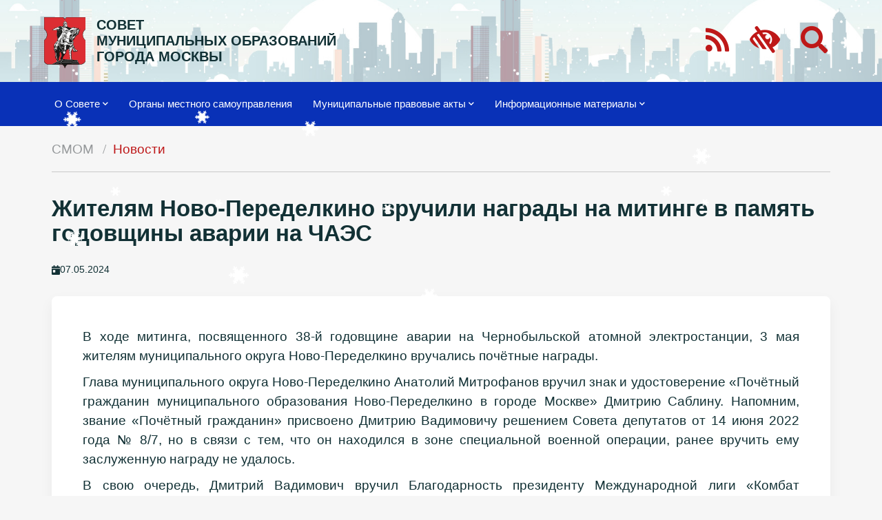

--- FILE ---
content_type: text/html; charset=UTF-8
request_url: https://amom.ru/news/2024/05/zhitelyam-novo-peredelkino-vruchili-nagradyi-na-mitinge-v-pamyat-godovshhinyi-avarii-na-chaes.html
body_size: 6375
content:
<!DOCTYPE html>
<html lang="ru">
  <head>
    <title>Жителям Ново-Переделкино вручили награды на митинге в память годовщины аварии на ЧАЭС - СОВЕТ МУНИЦИПАЛЬНЫХ ОБРАЗОВАНИЙ ГОРОДА МОСКВЫ</title>
    <base href="https://amom.ru/" />
    <meta charset="UTF-8" />

    <meta http-equiv="X-UA-Compatible" content="IE=edge">
    <meta name="viewport" content="width=device-width, initial-scale=1, maximum-scale=1" />
    <meta name="yandex-verification" content="e970c128a4de2c42" />
    
    <meta content="Жителям Ново-Переделкино вручили награды на митинге в память годовщины аварии на ЧАЭС " name="description">
    <link rel="alternate" type="application/rss+xml" title="RSS-лента СОВЕТ МУНИЦИПАЛЬНЫХ ОБРАЗОВАНИЙ ГОРОДА МОСКВЫ" href="org-msu/yakimanka/2/">
    <link rel="search" type="application/opensearchdescription+xml" href="search.html" title="Поиск" />
    <link rel="icon" type="image/png" href="/assets/img/favicon.png">
    
    <link href="/assets/photoswipe/photoswipe.css" rel="stylesheet" />
    <link href="/assets/photoswipe/default-skin/default-skin.css" rel="stylesheet" />
    
    <link rel="stylesheet" type="text/css" href="/assets/materialize/css/materialize.min.css">
	<link rel="stylesheet" type="text/css" href="/assets/fa/css/all.css">
    
    <link rel="stylesheet" type="text/css" href="/assets/css/slick.css"/>

    <link type="text/css" rel="stylesheet" href="/assets/css/css.css?48">
    
</head>
<body class="zhitelyam-novo-peredelkino-vruchili-nagradyi-na-mitinge-v-pamyat-godovshhinyi-avarii-na-chaes">
<header>
    
    <div class="navbar navbar-fixed-my">
        <nav class="topnav0 line-0" style="background-image:url('assets/files/gallery/panarams/winter.jpg');">
            <div class="nav-wrapper">
                <div class="container">
                    <a href="#" data-target="mobile-menu" class="sidenav-trigger"><i class="fa fa-bars"></i></a>
                    
                    <a class="logo" href="/"><img src="/assets/img/amom-logo.svg"></a>
                    <a href="/" class="title">СОВЕТ<br>МУНИЦИПАЛЬНЫХ&nbsp;ОБРАЗОВАНИЙ<br>ГОРОДА&nbsp;МОСКВЫ</a>
                    
                    <!--ul class="navbar-nav hide-on-med-and-down nav0">
                        <li class="nav-item right">
                            <a href="http://documents.amom.ru/" class="right top-btn" target="_blank">вход в личный кабинет</a>
                        </li>
                        <li class="nav-item right">
                            <a href="contacts.html" class="right top-btn">контакты</a>
                        </li>
                    </ul-->
                    
                    <ul class="navbar-nav hide-on-med-and-down nav1">
                        <li class="nav-item right">
                            <a class="login-btn right" onclick="showSearch()"><i class="fas fa-search"></i></a>
                        </li>
                        <li class="nav-item right">
                            <a href="lowvision" class="login-btn right"><i class="fas  fa-low-vision"></i></a>
                        </li>
                        <li class="nav-item right">
                            <a href="rss" class="login-btn right"><i class="fas fa-rss"></i></a>
                        </li>
                    </ul>
                </div>
            </div>
        </nav>
        <nav class="topnav z-depth-0">
            <div class="nav-wrapper">
                <div class="container">
                    <ul class="topmenu">
                        <li class="hide-on-med-and-down"><a class="dropdown-trigger"  data-target="dropdown7">О Совете<i class="fa fa-chevron-down right"></i></a></li>
                                <ul id="dropdown7" class="dropdown-content"><li class="hide-on-med-and-down"><a class="first level2" href="nasha-istoriya.html" >Наша история</a></li><li class="hide-on-med-and-down"><a class="level2" href="sovetu-20-let.html" >Совету 20 лет</a></li><li class="hide-on-med-and-down"><a class="level2" href="activity/" >Деятельность</a></li><li class="hide-on-med-and-down"><a class="level2" href="predsedatel.html" >Председатель и его заместители</a></li><li class="hide-on-med-and-down"><a class="level2" href="prezidium-soveta/" >Президиум</a></li><li class="hide-on-med-and-down"><a class="level2" href="revizionnaya-komissiya/" >Ревизионная комиссия</a></li><li class="hide-on-med-and-down"><a class="last level2" href="executive-secretary.html" >Ответственный секретарь</a></li></ul><li class="hide-on-med-and-down"><a class="level1" href="org-msu/" >Органы местного самоуправления</a></li><li class="hide-on-med-and-down"><a class="dropdown-trigger"  data-target="dropdown2862">Муниципальные правовые акты<i class="fa fa-chevron-down right"></i></a></li>
                                <ul id="dropdown2862" class="dropdown-content"><li class="hide-on-med-and-down"><a class="first level2" href="http://amom-mmv.ru" target="_blank">Сетевое издание «Московский муниципальный вестник»</a></li><li class="hide-on-med-and-down"><a class="last level2" href="byulleteni/" >Бюллетень «Московский муниципальный вестник»</a></li></ul><li class="hide-on-med-and-down"><a class="dropdown-trigger"  data-target="dropdown2864">Информационные материалы<i class="fa fa-chevron-down right"></i></a></li>
                                <ul id="dropdown2864" class="dropdown-content"><li class="hide-on-med-and-down"><a class="first level2 active" href="news/" >Новости</a></li><li class="hide-on-med-and-down"><a class="level2" href="fotogallery/" >Фото мероприятий</a></li><li class="hide-on-med-and-down"><a class="last level2" href="news/minyust-informiruet/" target="_blank">Главное управление Минюста России по Москве информирует</a></li></ul>
                        
                        
                        <li class="nav-item right  hide-on-large-only">
                            <a href="http://lk.amom.ru" class="login-btn right gray-text"><i class="fas fa-sign-in-alt"></i></a>
                        </li>
                        <li class="nav-item right  hide-on-large-only">
                            <a href="/rss" class="login-btn right gray-text"><i class="fas fa-rss"></i></a>
                        </li>
                    </ul>
                </ul>
                
                </div>
            </div>
    
            <div class="search_container">
                <div class="container">
                    <form action="search.html" method="get" id="search_form">
                        <input id="search" type="search" name="search" onblur="hideSearch()" placeholder="Введите поисковый запрос">
                        <input type="hidden" name="id" value="2238">
                        <button type="submit" class="btn-floating btn-green z-depth-0"><i class="fas fa-chevron-right"></i></button>
                    </form>
                </div>
            </div>
        </nav>
    </div>
    
    <ul class="sidenav" id="mobile-menu"><li><a class="dropdown-button1" href="o-sovete/">О Совете</a></li>
            <ul class="mobile_submenu"><li><a class="first level2" href="nasha-istoriya.html">Наша история</a></li><li><a class="level2" href="sovetu-20-let.html">Совету 20 лет</a></li><li><a class="level2" href="activity/">Деятельность</a></li><li><a class="level2" href="predsedatel.html">Председатель и его заместители</a></li><li><a class="level2" href="prezidium-soveta/">Президиум</a></li><li><a class="level2" href="revizionnaya-komissiya/">Ревизионная комиссия</a></li><li><a class="last level2" href="executive-secretary.html">Ответственный секретарь</a></li></ul><li><a class="level1" href="org-msu/">Органы местного самоуправления</a></li><li><a class="dropdown-button1" href="http://amom-mmv.ru/resheniya-sovetov-deputatov.html">Муниципальные правовые акты</a></li>
            <ul class="mobile_submenu"><li><a class="first level2" href="http://amom-mmv.ru">Сетевое издание «Московский муниципальный вестник»</a></li><li><a class="last level2" href="byulleteni/">Бюллетень «Московский муниципальный вестник»</a></li></ul><li><a class="dropdown-button1" href="info-material/">Информационные материалы</a></li>
            <ul class="mobile_submenu"><li><a class="first level2 active" href="news/">Новости</a></li><li><a class="level2" href="fotogallery/">Фото мероприятий</a></li><li><a class="last level2" href="news/minyust-informiruet/">Главное управление Минюста России по Москве информирует</a></li></ul></ul>
    
    <div class="container"><div class="row">
        <nav class="hide-on-small-only"><div class="nav-wrapper"><div class="col s12"><div class="breadcrumbs"><a href="/" class="breadcrumb">СМОМ</a>
<a href="news/" class="breadcrumb">Новости</a></div></div></div></nav>
    </div></div>
</header>
<main>

<div class="container">
    <div class="row">
        <div class="col s12">
            <h1>Жителям Ново-Переделкино вручили награды на митинге в память годовщины аварии на ЧАЭС</h1>
            <div class="date_news_page"><i class="date_news_page__icon fas fa-calendar-day"></i> <span>07.05.2024</span></div>
        </div>
    </div>
    <div class="row">
        <div class="col s12">
           <div class="card">
                <div class="card-content justify">
                    
                    <p>В ходе митинга, посвященного 38-й годовщине аварии на Чернобыльской атомной электростанции, 3 мая жителям муниципального округа Ново-Переделкино вручались почётные награды.</p>
<p>Глава муниципального округа Ново-Переделкино Анатолий Митрофанов вручил знак и удостоверение «Почётный гражданин муниципального образования Ново-Переделкино в городе Москве» Дмитрию Саблину. Напомним, звание «Почётный гражданин» присвоено Дмитрию Вадимовичу решением Совета депутатов от 14 июня 2022 года № 8/7, но в связи с тем, что он находился в зоне специальной военной операции, ранее вручить ему заслуженную награду не удалось.</p>
<p>В свою очередь, Дмитрий Вадимович вручил Благодарность президенту Международной лиги «Комбат Панкратион» Ивану Благодатскому за большой вклад в развитие спортивного движения в Москве, популяризацию здорового образа жизни среди молодёжи и патриотическое воспитание подрастающего поколения.</p>
<p>Также Почётные грамоты от депутата Государственной Думы  РФ Дмитрия Саблина и Совета депутатов муниципального округа Ново-Переделкино вручены председателю общественного объединения «Союз Чернобыль Ново-Переделкино» Сергею Золотареву за большой вклад в увековечивание памяти жителей района Ново-Переделкино - ликвидаторов последствий аварии на Чернобыльской АЭС.</p>
<p>Источник: <a href="https://vk.com/wall-215489269_686">Аппарат СД МО Ново-Переделкино</a></p>
                    
                    
                </div>
            </div>
        </div>
    </div>
    
    
    <!--             gallery -->
                <!-- Root element of PhotoSwipe. Must have class pswp. -->
<div class="pswp" tabindex="-1" role="dialog" aria-hidden="true">

    <!-- Background of PhotoSwipe.
         It's a separate element as animating opacity is faster than rgba(). -->
    <div class="pswp__bg"></div>

    <!-- Slides wrapper with overflow:hidden. -->
    <div class="pswp__scroll-wrap">

        <!-- Container that holds slides.
            PhotoSwipe keeps only 3 of them in the DOM to save memory.
            Don't modify these 3 pswp__item elements, data is added later on. -->
        <div class="pswp__container">
            <div class="pswp__item"></div>
            <div class="pswp__item"></div>
            <div class="pswp__item"></div>
        </div>

        <!-- Default (PhotoSwipeUI_Default) interface on top of sliding area. Can be changed. -->
        <div class="pswp__ui pswp__ui--hidden">

            <div class="pswp__top-bar">

                <!--  Controls are self-explanatory. Order can be changed. -->

                <div class="pswp__counter"></div>

                <button class="pswp__button pswp__button--close" title="Закрыть"></button>

                <button class="pswp__button pswp__button--fs" title="Полный экран"></button>

                <button class="pswp__button pswp__button--zoom" title="Увеличить"></button>

                <!-- Preloader demo http://codepen.io/dimsemenov/pen/yyBWoR -->
                <!-- element will get class pswp__preloader--active when preloader is running -->
                <div class="pswp__preloader">
                    <div class="pswp__preloader__icn">
                      <div class="pswp__preloader__cut">
                        <div class="pswp__preloader__donut"></div>
                      </div>
                    </div>
                </div>
            </div>

            <div class="pswp__share-modal pswp__share-modal--hidden pswp__single-tap">
                <div class="pswp__share-tooltip"></div>
            </div>

            <button class="pswp__button pswp__button--arrow--left" title="">
            </button>

            <button class="pswp__button pswp__button--arrow--right" title="">
            </button>

            <div class="pswp__caption">
                <div class="pswp__caption__center"></div>
            </div>

        </div>

    </div>

</div>

<div class="my-gallery" itemscope itemtype="http://schema.org/ImageGallery">
    
    <div class="row grid">
        <!-- <figure itemprop="associatedMedia" itemscope itemtype="http://schema.org/ImageObject" class="col s12 m6 l3 item gallery-item">
            <a href="assets/files/news/2024/05/7425/Мини 7425.jpg" itemprop="contentUrl" data-size="500x375" class="card hoverable"><img src="/assets/components/phpthumbof/cache/388cf3e115fc8e533708b6616ad2.dba230e09c7b16f528006bdf808908087425.jpg" itemprop="thumbnail" alt="" class="responsive-img" /></a>
        </figure> -->
        
        <figure itemprop="associatedMedia" itemscope itemtype="http://schema.org/ImageObject" class="col s12 m6 l3 item gallery-item">
    <a href="assets/files/news/2024/05/7425/Фото1 7425.jpg" itemprop="contentUrl" data-size="2560x1920" class="card hoverable"><img src="/assets/components/phpthumbof/cache/3dba3e309a36988271004f910ee8.dba230e09c7b16f528006bdf808908087425.jpg" itemprop="thumbnail" alt="" class="responsive-img" /></a>
</figure><figure itemprop="associatedMedia" itemscope itemtype="http://schema.org/ImageObject" class="col s12 m6 l3 item gallery-item">
    <a href="assets/files/news/2024/05/7425/Фото2 7425.jpg" itemprop="contentUrl" data-size="2560x1920" class="card hoverable"><img src="/assets/components/phpthumbof/cache/9f0f493b78bd777a88cd2b9431f4.dba230e09c7b16f528006bdf808908087425.jpg" itemprop="thumbnail" alt="" class="responsive-img" /></a>
</figure><figure itemprop="associatedMedia" itemscope itemtype="http://schema.org/ImageObject" class="col s12 m6 l3 item gallery-item">
    <a href="assets/files/news/2024/05/7425/Фото3 7425.jpg" itemprop="contentUrl" data-size="2560x2166" class="card hoverable"><img src="/assets/components/phpthumbof/cache/379dfbd675b9c47682fe926b047f.dba230e09c7b16f528006bdf808908087425.jpg" itemprop="thumbnail" alt="" class="responsive-img" /></a>
</figure><figure itemprop="associatedMedia" itemscope itemtype="http://schema.org/ImageObject" class="col s12 m6 l3 item gallery-item">
    <a href="assets/files/news/2024/05/7425/Фото4 7425.jpg" itemprop="contentUrl" data-size="2560x1997" class="card hoverable"><img src="/assets/components/phpthumbof/cache/9944460809158e8bf3c420c1b8dd.dba230e09c7b16f528006bdf808908087425.jpg" itemprop="thumbnail" alt="" class="responsive-img" /></a>
</figure>
        
        
        
        
        
    </div>
    
</div>
<div class="clearfix"></div>

<!--                 end gallery -->
    
</div>

        </div>
    </main>
    
    
    
    
    <!-- Modal Structure -->
    <div id="modal_appointment" class="modal modal-fixed-footer">
        <div class="square-icon">Онлайн запись</div>
        <form id="appointment_form" method="post">
            
        <div class="modal-content">
            <div class="row">
                <div class="input-field col s12">
                  <input type="text" name="name" id="name" placeholder="Как к вам обращаться?" class="validate" required>
                  <label for="name">имя*</label>
                </div>
                <div class="input-field col s12">
                  <input type="text" name="phone" id="phone" placeholder="+7 (777) 777-77-77" class="validate" required>
                  <label for="phone">телефон*</label>
                </div>
                <div class="input-field col s12">
                  <input type="text" name="service" id="service" placeholder="услуга">
                  <label for="service">услуга</label>
                </div>
                <div class="input-field col s12">
                  <input type="text" name="model" id="model" placeholder="модель">
                  <label for="model">модель</label>
                </div>
            </div>
        </div>
        <div class="modal-footer">
            <a class="modal-close waves-effect waves-green btn-flat">Отмена</a>
            <button type="submit" id="appointment_submit" class="btn-green">Отправить</button>
            
        </div>
        </form>
    </div>
    
  
    <footer>
    
        <div class="top-line white">
            <div class="container">
                <div class="row">
                    <div class="col s12 m2 hide-on-small-only">
                        <img class="responsive-img" src="/assets/img/g4.svg" alt="">
                    </div>
        
                    <div class="col s12 m6">
                        <div class="contact">
                            127006, Москва, Успенский пер., д. 14, стр. 2<br>
                            +7 (499) 652-60-60 <br class="hide-on-small-only">
                            info@amom.ru<br>
                            <span class="hide-on-small-only">Текущее время <span id="time"></span></span>
                        </div>
                        <div class="soc-icons">
                             <a href="https://vk.com/amommosru" target="_blank"><i class="fab fa-vk"></i></a>
                             <a href="https://t.me/amomru" target="_blank"><i class="fas fa-paper-plane"></i></a>
                             <a href="https://ok.ru/amommosru" target="_blank"><i class="fab fa-odnoklassniki"></i></a>
                         </div>
                    </div>
        
                    <div class="col s12 m4 hide-on-small-only">
                        <div class="footer__slider center">
                            <div class="footer__slide" style="width: 100%; display: inline-block;">
    <div class="footer__slider-logo">
        <a href="https://ag.mos.ru/home" tabindex="0" target="_blank"><img src="assets/files/gallery/footer-logo/07.jpg" alt="Активный<br>гражданин" class="responsive-img"></a>
    </div>
    <div class="footer__slider-text">
        <a href="https://ag.mos.ru/home" tabindex="0" target="_blank">Активный<br>гражданин</a>
    </div>
</div><div class="footer__slide" style="width: 100%; display: inline-block;">
    <div class="footer__slider-logo">
        <a href="https://www.varmsu.ru/" tabindex="0" target="_blank"><img src="assets/files/gallery/footer-logo/01.jpg" alt="Всероссийская ассоциация развития местного самоуправления" class="responsive-img"></a>
    </div>
    <div class="footer__slider-text">
        <a href="https://www.varmsu.ru/" tabindex="0" target="_blank">Всероссийская ассоциация развития местного самоуправления</a>
    </div>
</div><div class="footer__slide" style="width: 100%; display: inline-block;">
    <div class="footer__slider-logo">
        <a href="https://duma.mos.ru/ru/" tabindex="0" target="_blank"><img src="assets/files/gallery/footer-logo/02.jpg" alt="МОСКОВСКАЯ ГОРОДСКАЯ ДУМА" class="responsive-img"></a>
    </div>
    <div class="footer__slider-text">
        <a href="https://duma.mos.ru/ru/" tabindex="0" target="_blank">МОСКОВСКАЯ ГОРОДСКАЯ ДУМА</a>
    </div>
</div><div class="footer__slide" style="width: 100%; display: inline-block;">
    <div class="footer__slider-logo">
        <a href="http://www.gov.ru/" tabindex="0" target="_blank"><img src="assets/files/gallery/footer-logo/04.jpg" alt="СЕРВЕР ОРГАНОВ ГОСУДАРСТВЕННОЙ ВЛАСТИ РОССИИ" class="responsive-img"></a>
    </div>
    <div class="footer__slider-text">
        <a href="http://www.gov.ru/" tabindex="0" target="_blank">СЕРВЕР ОРГАНОВ ГОСУДАРСТВЕННОЙ ВЛАСТИ РОССИИ</a>
    </div>
</div><div class="footer__slide" style="width: 100%; display: inline-block;">
    <div class="footer__slider-logo">
        <a href="https://www.mos.ru/" tabindex="0" target="_blank"><img src="assets/files/gallery/footer-logo/03.jpg" alt="Официальный сайт Мэра Москвы" class="responsive-img"></a>
    </div>
    <div class="footer__slider-text">
        <a href="https://www.mos.ru/" tabindex="0" target="_blank">Официальный сайт Мэра Москвы</a>
    </div>
</div><div class="footer__slide" style="width: 100%; display: inline-block;">
    <div class="footer__slider-logo">
        <a href="http://pravo.minjust.ru/" tabindex="0" target="_blank"><img src="assets/files/gallery/footer-logo/05.jpg" alt="Нормативные правовые акты в Российской Федерации" class="responsive-img"></a>
    </div>
    <div class="footer__slider-text">
        <a href="http://pravo.minjust.ru/" tabindex="0" target="_blank">Нормативные правовые акты в Российской Федерации</a>
    </div>
</div><div class="footer__slide" style="width: 100%; display: inline-block;">
    <div class="footer__slider-logo">
        <a href="https://www.mos.ru/uslugi/" tabindex="0" target="_blank"><img src="assets/files/gallery/footer-logo/06.jpg" alt="Портал городских услуг" class="responsive-img"></a>
    </div>
    <div class="footer__slider-text">
        <a href="https://www.mos.ru/uslugi/" tabindex="0" target="_blank">Портал городских услуг</a>
    </div>
</div><div class="footer__slide" style="width: 100%; display: inline-block;">
    <div class="footer__slider-logo">
        <a href="https://mostpp.ru/" tabindex="0" target="_blank"><img src="assets/files/gallery/footer-logo/08.jpg" alt="Московская торгово-промышленная палата" class="responsive-img"></a>
    </div>
    <div class="footer__slider-text">
        <a href="https://mostpp.ru/" tabindex="0" target="_blank">Московская торгово-промышленная палата</a>
    </div>
</div><div class="footer__slide" style="width: 100%; display: inline-block;">
    <div class="footer__slider-logo">
        <a href="http://www.mosgorizbirkom.ru/" tabindex="0" target="_blank"><img src="assets/files/gallery/footer-logo/09.jpg" alt="Вестник Московской городской избирательной комиссии" class="responsive-img"></a>
    </div>
    <div class="footer__slider-text">
        <a href="http://www.mosgorizbirkom.ru/" tabindex="0" target="_blank">Вестник Московской городской избирательной комиссии</a>
    </div>
</div><div class="footer__slide" style="width: 100%; display: inline-block;">
    <div class="footer__slider-logo">
        <a href="https://gorod.mos.ru/" tabindex="0" target="_blank"><img src="assets/files/gallery/footer-logo/10.jpg" alt="Москва Наш город. Портал Мэра Москвы" class="responsive-img"></a>
    </div>
    <div class="footer__slider-text">
        <a href="https://gorod.mos.ru/" tabindex="0" target="_blank">Москва Наш город. Портал Мэра Москвы</a>
    </div>
</div><div class="footer__slide" style="width: 100%; display: inline-block;">
    <div class="footer__slider-logo">
        <a href="http://pravo.gov.ru/" tabindex="0" target="_blank"><img src="assets/files/gallery/footer-logo/11.jpg" alt="Государственная система правовой информации" class="responsive-img"></a>
    </div>
    <div class="footer__slider-text">
        <a href="http://pravo.gov.ru/" tabindex="0" target="_blank">Государственная система правовой информации</a>
    </div>
</div><div class="footer__slide" style="width: 100%; display: inline-block;">
    <div class="footer__slider-logo">
        <a href="https://regulation.gov.ru/" tabindex="0" target="_blank"><img src="assets/files/gallery/footer-logo/12.jpg" alt="Федеральный портал проектов нормативных правовых актов" class="responsive-img"></a>
    </div>
    <div class="footer__slider-text">
        <a href="https://regulation.gov.ru/" tabindex="0" target="_blank">Федеральный портал проектов нормативных правовых актов</a>
    </div>
</div><div class="footer__slide" style="width: 100%; display: inline-block;">
    <div class="footer__slider-logo">
        <a href="https://data.gov.ru/" tabindex="0" target="_blank"><img src="assets/files/gallery/footer-logo/13.jpg" alt="Портал открытых данных Российской Федерации" class="responsive-img"></a>
    </div>
    <div class="footer__slider-text">
        <a href="https://data.gov.ru/" tabindex="0" target="_blank">Портал открытых данных Российской Федерации</a>
    </div>
</div><div class="footer__slide" style="width: 100%; display: inline-block;">
    <div class="footer__slider-logo">
        <a href="https://business-ombudsman.mos.ru/" tabindex="0" target="_blank"><img src="assets/files/gallery/footer-logo/14.jpg" alt="Уполномоченный по защите прав предпринимателей в городе Москве" class="responsive-img"></a>
    </div>
    <div class="footer__slider-text">
        <a href="https://business-ombudsman.mos.ru/" tabindex="0" target="_blank">Уполномоченный по защите прав предпринимателей в городе Москве</a>
    </div>
</div><div class="footer__slide" style="width: 100%; display: inline-block;">
    <div class="footer__slider-logo">
        <a href="https://oatos.ru" tabindex="0" target="_blank"><img src="assets/files/gallery/footer-logo/ОАТОС.jpg" alt="Общенациональная ассоциация ТОС" class="responsive-img"></a>
    </div>
    <div class="footer__slider-text">
        <a href="https://oatos.ru" tabindex="0" target="_blank">Общенациональная ассоциация ТОС</a>
    </div>
</div>
                        </div>
                    </div>
                </div>
            </div>
        </div>
    
        <div class="bottom-line">
            <div class="container">
                <div class="row">
                    <div class="col s12 m6">&copy; 2025 Все права защищены</div>
                    <div class="col s12 m6 right-align">
                        
                    </div>
                </div>
            </div>
        </div>
    
    </footer>
    

    <script src="/assets/js/jquery2.2.4.min.js"></script>
    <script type="text/javascript" src="/assets/materialize/js/materialize.min.js"></script>
    
    <script src="/assets/photoswipe/photoswipe.min.js"></script>
    <script src="/assets/photoswipe/photoswipe-ui-default.min.js"></script>
    <script src="/assets/photoswipe/init-gallery.js"></script>
    
    <script src="/assets/js/imagesloaded.pkgd.min.js"></script>
    <script src="/assets/js/masonry.pkgd.min.js"></script>
    
    <script type="text/javascript" src="/assets/js/slick.min.js"></script>
    <script src="/assets/js/snowfall.jquery.min.js"></script>

    <script type="text/javascript" src="/assets/js/js.js?13"></script>
    
</body>
</html>

--- FILE ---
content_type: text/css
request_url: https://amom.ru/assets/css/css.css?48
body_size: 44237
content:
/* @import url('https://fonts.googleapis.com/css2?family=Inter:wght@400;500;600;700&family=Roboto:ital,wght@0,400;0,500;0,700;1,400;1,500;1,700&display=swap');
@import url('https://fonts.googleapis.com/css2?family=Inter:wght@100..900&display=swap');
 */
.red {
    background-color: #BE1818 !important;
}

.red-text {
    color: #BE1818 !important;
}

.green-text {
    color: #10A23D
}

.border {
    border-bottom: 2px solid #92929238;
    padding-bottom: 20px;
    margin-bottom: 20px;
}

.border:last-child {
    border-bottom: none;
}

.no-border {
    border: none !important;
}

.btn-green,
.btn-green:hover,
.btn-green:active {
    background: #10A23D
}

a {
    color: #123135
}

strong {
    font-weight: 700;
}


/* ---------------------------------------------------------------------------- GLOBAL */

body {
    /* font-family: 'Inter', sans-serif; */
    font-size: 19px;
    font-weight: 400;
    color: #123135;
    background: #f6f6f6;
}

.white-block {
    background: white;
    padding: 0.1px 1.5rem;

}

h1 {
    font-size: 2.2rem;
    margin-top: 1rem;
    font-weight: 700;
}

.uppercase {
    text-transform: uppercase;
}

h2 {
    font-size: 1.8rem;
    font-weight: 700;
}

h3,
h4 {
    font-size: 1.6rem;
    font-weight: 700;
}

.weight700 {
    font-weight: 700 !important
}

.weight600 {
    font-weight: 600
}

.weight500 {
    font-weight: 500
}

.weight400 {
    font-weight: 400
}

.weight300 {
    font-weight: 300
}

.block {
    display: block !important
}

.fixed {
    position: fixed
}

.relative {
    position: relative
}

strong {
    font-weight: 500;
}

/* .card-content a, .content a {
    font-weight: bold;
    border-bottom: solid #BE1818 1px;
    cursor: pointer;
}
 */
 
.card-content a, .content a {
    font-weight: 500;
    border-bottom: dashed #be1818ad 1px;
    cursor: pointer;
    padding-bottom: 2px;
}

.content a:hover {
    color: #BE1818;
}

.small {
    font-size: .7em
}

.hidden {
    display: none !important
}

.unbold {
    font-weight: normal !important
}

.clear {
    clear: both
}


.card .card-content strong {
    font-weight: 500;
}

.card .card-content > ul {
    padding-left: 40px;
    list-style-type: circle;
}

.card .card-content > ul > li {
    list-style-type: circle;
}

.block4x5,
.block8x5 {
    background-size: cover;
    background-position: center;
    position: relative;
    overflow: hidden;
}

.block4x5:before,
.block8x5:before {
    content: "";
    padding-top: 125%;
    float: left;
}

.block8x5:before {
    padding-top: 60%;
}

.justify {
    text-align: justify
}

blockquote {
    padding: 20px 50px 20px 70px;
    border-color: #be1819;
    background: #eee;
    /* font-size: 20px;
    line-height: 32px; */
    position: relative;
}

blockquote:before {
    font-size: 2rem;
    color: #bbb;
    font-family: 'Font Awesome 5 Free';
    font-weight: 600;
    content: "\f10d";
    display: block;
    position: absolute;
    left: 22px;
}

.datepicker-date-display .date-text {
    font-size: 2.3rem
}

.pagination li.active {
    background-color: #BE1818;
}



/* -------------------------------------------------------------------------------------------------------------------------------------------------------------------------------- NAVBAR
*/

.navbar {
    position: relative;
}

.line-0 {
    margin-bottom: 0;
    font-size: 1em;
    font-weight: bold;
    line-height: 50px;
    color: #123135;
    
    position: absolute;
    width: 100%;
    box-shadow: none;
    
    height:120px;
    z-index:0;
    background:url("/assets/img/winter.jpg");
    background-position:bottom;
    background-size:cover;
}

/* .navbar nav.line-0 ul a {
    color: #555;
} */

.line-0 ul {
    padding: 0px;
    margin: 0;
    width: 100%;
}

.line-0 ul li {
    float: left;
    list-style-type: none;
    font-size: 1em;
}

.line-0 .login-btn {
    text-transform: none;
    text-align: left;
    font-size: 12px;
}

.line-0 .fas {
    font-size: 26px;
    padding-right: 0px;
    line-height: 60px;
}

/* nav.line-0 ul a:hover {
    color: #be1819;
    background: none;
} */

.top-btn {
    background: #ffffff85;
    /* font-weight: 700; */
    color: #123135;
}

.top-btn:hover {
    color: white;
}




.navbar .nav-link {
    font-size: 17px;
    font-weight: 400;
    color: white;
    font-family: magistral, sans-serif;
}

.navbar .navbar-nav .nav-item .nav-link:hover {
    background-color: #ebebeb;
    color: #123135;
}

.navbar .topnav .navbar-nav .nav-item .nav-link:hover {
    background-color: #adc624;
    color: white;
}

.navbar-collapse {
    margin-left: 200px !important;
}

.navbar-fixed-my {
    position: relative;
    height: 160px;
    margin-bottom: 25px;
}

.topnav {
    position: absolute;
    z-index: 90;
    width: 100%;
    top: 108px;
}


.topnav .nav-wrapper {
    background: #0931B7;
    z-index: 10;
}

.topnav .label-icon {
    left: auto !important;
    right: 20px;
}

.topnav .fa-search {
    font-size: 1.3rem !important;
    line-height: 58px !important;
}


.topnav .container {
    position: relative;
    height: inherit;
}

.topnav.fix {
    position: fixed;
    top: 0;
}



.topnav a,
.topnav ul a {
    color: white;
    outline: none;
}

.topnav ul a i {
    margin-left: 0;
}

.topnav .dropdown-content {
    min-width: 150px;
}

#sidenav-overlay {
    z-index: 996 !important;
}

.topnav .fa {
    margin-left: 4px;
    font-size: 0.6em;
}

.topnav .fa.fa-bars {
    font-size: 1.5em
}

.dropdown-content {
    background: white;
    border-radius: 8px;
    transition: box-shadow .2s ease-out;
    box-shadow: 0 8px 20px 0 rgba(0, 0, 0, .05); 
}


.dropdown-content li > a,
.dropdown-content li > span {
    color: #123135;
}

.dropdown-content li:hover,
.dropdown-content li.active {
    background-color: rgba(0, 0, 0, 0.1);
}

.mobile_submenu {
    margin-left: 30px;
    border-left: solid #86ba35 2px;
}

nav.breadcrumbs {
    background: transparent;
    box-shadow: none;
    line-height: 1.5em;
    padding-top: 20px;
}

nav.breadcrumbs:before {
    content: '';
    display: block;
    width: 100%;
    height: 10px;
}

.breadcrumb,
.breadcrumb:before {
    color: #95989a;
    font-size: 1em;
}

.breadcrumb:last-child {
    color: #be1819;
}



.search_container {
    position: absolute;
    width: 100%;
    height: 64px;
    background: white;
    z-index: 3;
    top: 0;
    transition: top .5s;
    border-bottom: solid #e8eced 1px;
}

.search_container.active {
    top: 64px;
}

.search_container form {
    line-height: 0;
}

.search_container input[type=search] {
    margin: 0;
    border: 0;
    height: 60px;
    border: none !important;
    box-shadow: none !important;
    font-size: 1.8rem;
    text-align: center;
    color: #123135;
}

.search_container button {
    position: absolute;
    right: 0;
    top: 10px;
    font-size: 40px;
    line-height: 23px;
    text-align: center;
}

.search_container button .fa {
    margin-left: 2px
}

.topmenu {
    margin-left: 50px
}

.topmenu .fas {
    line-height: 62px
}



.mobile_submenu {
    border-color: #0931B7
}

@media (max-width: 600px) {
    .card {
        border: none !important;
        background: transparent;
    }

    .search_container input[type=search] {
        font-size: 1.1rem
    }

    .navbar {
        margin-bottom: 0;
    }
}

/* ---------------------------------------------------------------------------- LOGO
*/

.topnav0 .container,
.topnav .container {
    padding-left: 0px;
    position: relative;
}

.logo {
    transition: width .25s;
    font-family: magistral, sans-serif;
    font-weight: 900;
    font-size: 2.2rem;
    line-height: 0;
    left: 0px;
    
    border:none;
    top:25px;
    display:inline-block;
    position:relative;
    float:left;
    background:none;
}

.logo img {
    height: 74px;
}

.topnav0 .logo2 {
    top: 2px;
    position: relative;
    background-repeat:no-repeat;
    background-position:center;
    width:188px;
    height:127px;
    display:inline-block;
}

.topnav0 .title {
    display: inline-block;
    color: #123135;
    
    position:relative;
    font-size:20px;
    line-height:23px;
    font-weight:bold;
    float:left;
    top:25px;
    padding-top:0;
    padding-left:16px;
    padding-right:16px;
}

.topnav0 .navbar-nav {
    padding-top: 28px;
}

.topnav0 .navbar-nav.nav0 {
    display:inline-block;
    position:absolute;
    right:0;
    top:0;
    
    border: 0px solid transparent;
    border-bottom-width:1px;    
    border-image: linear-gradient(to left, rgba(203,203,203,1), rgba(203,203,203,0));
    border-image-slice: 1;
    
    padding-top:0;    
    font-weight:normal;
}

.topnav0 .navbar-nav.nav1 {
    display:inline-block;
    width:auto;
    float:right;
}

.navbar nav.line-0 ul a i {
    color:#BE1818;
    font-size:39px;
}
.sidenav .collapsible-body li a, .sidenav.fixed .collapsible-body li a, .sidenav li>a {
    height:auto;
    line-height: 1.2rem;
    padding: 1.3rem 0.75rem;
    color:inherit;
    font-size:inherit;
}



.sidenav .collapsible-header:before {
    display:none !important;
}

.topnav {top:119px}
.topmenu {
    margin-left: 0;
}

@media (max-width: 600px) {
    .logo {
        border-left: 0
    }

    .logo img {
        height: 70px;
    }

    .topnav0 .title {
        font-size: 1rem;
        font-weight: 900;
    }


    .topnav .container {
        padding-left: 0px;
    }

    nav .sidenav-trigger {
        margin: 4px 15px
    }
}




@media (max-width: 992px) {
    .line-0, .topnav0 {
        height:68px;
        background:white;
        border-bottom:solid #0931B7 6px;
    }
    .logo {top:26px;}
    .logo img {
        height: 26px;
    }
    .line-0 .sidenav-trigger {
        padding-top:6px;
        color:#123135;
    }
    .topnav0 .title {
        font-size:8px;
        line-height:8px;
        top:24px;
        padding-left:11px;
        padding-right:11px;
    }
    .topnav0 .logo2 {
        width: 58px;
	    top: 11px;
	    height: 39px;
	    background-size: cover;
    }
    
    .topnav0 .logo2 img {
        height:43px;
    }
    
    .topnav {display:none}
    .navbar-fixed-my {height:68px;}
}


@media only screen and (max-width: 1100px) and (min-width: 993px) {
    .topnav .logo .hide-on-small-only {
        display: none !important
    }

    .topnav .logo .hide-on-med-and-up {
        display: inline !important;
        padding-top: 10px;
    }
}


/* ---------------------------------------------------------------------------- BREADCRUMBS
*/

nav {
    background: none;
    box-shadow: none;
}

.breadcrumbs {
    border-bottom: solid #C9C9C9 1px;
}

.breadcrumb:before {
    content: "/";
}

/* ---------------------------------------------------------------------------- INDEX
*/

/*
.slider .caption {
    font-weight: 400;
    max-width: 700px;
    font-size: 3em;
    line-height: 1.2em;
    padding-top: 70px;
    text-shadow: rgba(0, 0, 0, .76) 0 3px 6px;
}
*/

.slider .slides {
    border-radius: 8px;
    box-shadow: 0 8px 20px 0 rgba(0, 0, 0, .05);
    overflow: hidden;
}

.grid .item {
    margin-bottom: 1.5rem
}
.grid .card {
    margin:0 !important;
}


.slider-control {
    position: absolute;
    right: 1em;
    bottom: 2em;
    z-index: 2;
}

.slider-control-left {
    float: left;
    margin-right: 0.03em;
}

.slider-control-right {
    float: right;
    margin-left: 0.03em;
}

.slider-control .slider-control-left,
.slider-control .slider-control-right {
    width: 1.1em;
    height: 1.1em;
    line-height: 1.1em;
    text-align: center;
    font-size: 3em;
    color: #fff;
    cursor: pointer;
    bottom: 20%;
    background: none;
}

.slider-control-left:hover,
.slider-control-right:hover {
    color: #0931B7;
}

.slider.white-bg {
    padding: 0;
    height: 400px !important;
}

.slider.white-bg .indicators {
    z-index: 2;
    bottom: 21px;
}

.slider .slides {
    position: relative;
    z-index: 1;
}

.slider .slides li .caption {
    right: 0;
    left: 0;
    background: linear-gradient(to bottom, rgba(0, 0, 0, 0.15) 0%, rgba(0, 0, 0, 0.7) 100%);
    padding: 1.5em;
    bottom: 0;
    top: auto;
    height: 120px;
    width: 100%;
    position: absolute;
    z-index: 1;
}

.slider .slides li .caption .slider-border {
    margin: 0;
    height: 100%;

    padding: 1em;
    text-align: left;
    position: relative;
    display: table;
    width: 80%;
}

.slider .indicators {
    display: none
}

.slider .slides li .caption p {
    display: table-cell;
    vertical-align: middle;
    font-size: 1.2rem;
    color: white;
    padding-right: 5rem;
}

.slider .slides li .caption .slider-border .btn-flat {
    display: none;
    color: #fff;
    position: absolute;
    right: 0;
    bottom: 0;
}


/* -------------------------------------------------------------------------------------------------------------------------------------------------------------------------------- SLIDER-NEW
*/
.slider-new {
	height:450px !important;
}
.slider-new .slides {
	background-color:white !important;
	height:450px !important; 
}

.slider-new .slides li {
	padding: 2rem;
}
.slider-new-img-container {
	margin:1.5rem;
	margin-right:0;
	position:relative;
}
.slider-new-img-container:after {
	content:"";
	display:block;position:absolute;
	left:0;top:0;
	width:60px;height:60px;
	background-image:url('/assets/img/01.jpeg');
	background-size:cover;
	background-position:middle;
}

.slider-new-text-container {
	margin:1.5rem;
	margin-left:0;
	font-size:1rem;
}

.slider-new .slider-control .slider-control-left, .slider-new .slider-control .slider-control-right {
	color:#0931B7;
}

.news-section .card .card-content {
    overflow: hidden;
    font-size: 1em;
    padding: 1.6rem;
}

.date_news_page {
    font-size: 0.9rem;
    display: flex;
    align-items: center;
    
    .date_news_page__icon {
        color: #ccc;
        margin-right: 10px;
        position: relative;
        top: 2px;
    }
}

.index section.articles .article h3 {
    font-size: 2rem;
    color: #123135;
}

@media (max-width: 600px) {
    .slider .caption {
        font-size: 1.7em;
    }
    
    .slider-new {
		height:990px !important;
	}
	.slider-new .slides {
		background-color:white !important;
		height:990px !important; 
	}
}
@media (max-width: 992px) {	    
	.slider-new-img-container {
		margin-right:1.5rem;
	}
	.slider-new-text-container {
		margin-left:1.5rem;
	}
	
}


/* NEWS */

.news-section {
    padding-bottom: 50px;
}

.news-section .title {
    text-align: right;
    text-transform: uppercase;
    color: #BE1818;
    height: 2.45em;
    padding-top: 1.7em;
    margin-bottom: 2em;
    font-size: 1.8em;
    font-weight: 500;
    position: relative;
    border-bottom: solid #BE1818 2px;
}

.news-section .title span {
    background: #f6f6f6;
    padding-left: 2em;
}

.card {
    display: block;
    border-radius: 8px;
    box-sizing: border-box;
    transition: box-shadow .2s ease-out;
    overflow: hidden;
    box-shadow: 0 8px 20px 0 rgba(0, 0, 0, .05);
}

.card-image {
    background-position: center;
    background-size: cover;
    aspect-ratio: 3/2;
}

.card .card-content {
    padding: 3rem;
/*     font-family: 'Roboto', sans-serif; */
}

.news-section .card .card-content p {
    overflow: hidden;
}

.card-content .date-news {
    color: #afafaf;
    font-weight: 500;
    font-size: .8rem;
}

.news-section .card-content p {
    height: 89px;
    font-size: 1rem;
    font-weight: 500;
}

.btn-transparent {
    box-shadow: none
}

.btn-transparent,
.btn-transparent:hover,
.btn-transparent:focus {
    background-color: #BE1818;
    color: white;
    padding: 6px 65px;
    width: auto;
    height: auto;
}

.btn-transparent .fas {
    opacity: .8;
    font-size: .8em;
    padding-left: 20px;

}

.news-section .card.animated .card-image {
    animation: fade-in-card-image .7s ease
}

.news-section .card.animated .card-content {
    animation: fade-in-card-content .7s ease
}

.card .card-content p {
    margin-bottom: 10px;
}

@keyframes fade-in-card-image {
    0% {
        opacity: 0;
        height: 0px;
    }

    100% {
        opacity: 1;
        height: 225px;
    }
}

@keyframes fade-in-card-content {
    0% {
        opacity: 0;
        height: 0px;
    }

    100% {
        opacity: 1;
        height: 125px;
    }
}


/* ARTICLES */

section.articles {
    margin-top: 50px;
    margin-bottom: 70px;
}

section.articles .article {
    display: block;
    position: relative;
    width: 100%;
    height: 300px;
    background: white;
    color: #123135;
    padding: 112px 42px 0;
    margin-top: 70px;
    font-size: 1.1em;
    line-height: 1.2em;
    border-radius: 8px;
    box-sizing: border-box;
    box-shadow: 0 8px 20px 0 rgba(0, 0, 0, .05);
}

.article .square-icon {
    left: 42px;
    top: -45px;
    font-size: 3.4rem;
    line-height: 362px;
    position: absolute;
    left: 42px;
    top: -45px;
    width: 114px;
    height: 114px;
    background: #be1819;
    border-radius: 4px;
    text-align: center;
    line-height: 114px;
    color: white;
}

section.articles .article h3 {
    font-size: 2.4rem;
    line-height: 3rem;
    font-weight: 500;
    margin: 0;
    margin-bottom: 10px;
}


/* GALLERY */

.gallery-section a {
    display: block;
    color: white;
    opacity: .7;
    font-size: 2.1em;
    text-align: center;
    transition: all .6s;
    height: 500px;
    padding-top: 120px !important;
    text-transform: uppercase;
    font-weight: 400;
}

.gallery-section a .fas {
    margin-bottom: 30px;
    font-size: 5em;

}

.gallery-section a:hover {
    opacity: 1;
    background: rgba(255, 255, 255, .9);
    color: #04578B;
}

@media (max-width: 600px) {
    .gallery-section a {
        height: 210px;
        padding-top: 20px !important;
        margin-top: 30px;
        border-radius: 10px;
    }

    .gallery-section a .fas {
        font-size: 3em;
    }
}

.fotonum {
    position: absolute;
    left: -18px;
    top: -40px;
    width: 90px;
    text-align: center;
}

.fotogallery .btn-floating {
    overflow: visible;
}

.fotogallery .card-content .title,
.video .card-content .title {
    height: 89px;
    font-size: 1rem;
    font-weight: 500;
    overflow: hidden;
}

.my-gallery a {
    display: block;
    line-height: 0;
}

figure {
    margin: 0;

}


/* ---------------------------------------------------------------------------- МСУ
*/

.mcu-page .article {
    display: block;
    position: relative;
    width: 100%;
    height: 362px;
    background: #E9ECEC;
    color: #123135;
    padding: 180px 42px 0;
    border-radius: 4px;
    margin-top: 70px;
    font-size: 1.1em;
    line-height: 1.2em;
    font-weight: 400;
}

.mcu-page .article .square-icon {
    left: 42px;
    top: -45px;

    font-size: 3.4rem;
    line-height: 362px;

    position: absolute;
    left: 42px;
    top: -45px;
    width: 180px;
    height: 180px;
    background: #fff;
    border: solid 3px #e9ecec;
    border-radius: 4px;
    text-align: center;
    line-height: 114px;
    padding: 20px;
}

.mcu-page .article .square-icon .img {
    width: 140px;
    height: 140px;
    background-size: contain;
    background-repeat: no-repeat;
    background-position: center;
}

.mcu-page .article h3 {
    font-size: 2.4rem;
    line-height: 3rem;
    font-weight: 500;
    margin: 0;
    margin-bottom: 10px;
}

.mcu-page .card {
    display: block;
    margin-top: 64px;
    overflow: visible;
    box-shadow: 0 8px 20px 0 rgba(0, 0, 0, .05);
}

.mcu-page .card .card-content {
    padding-top: 76px;
}

.mcu-page h3,
.mcu-page h4 {
    font-size: 1.2rem;
    font-weight: 700;
    text-transform: uppercase;
    position: absolute;
    top: -60px;
    background: #e9ecec;
    border-radius: 4px;
    padding: 20px 40px;
    margin-right: 3em;
}


.dep-content .biography li {
    margin: 5px 0;
    padding: 10px 0;
    border-bottom: 1px solid #ccc;
}

.dep-content .biography li:last-child {
    border: none;
}

.dep-card {
    display: block;
    clear: both;
    border: none !important;
    padding: 2em 0;
}

.dep-card:after {
    content:"";
    display:table;
    clear:both;
}

.dep-card .dep-img {
    width: 180px;
    height: 240px;
    background-size: cover;
    background-position: center;
    margin-right: 1em;
    float: left;
    border-radius: 10px;
}

.dep-card a.name-dep {
    display: block;
    border: none;
}

.dep-card a.unbold {
    font-weight: bold;
    border-bottom: solid #BE1818 1px;
    cursor: pointer;
}


.name-dep {
    font-size: 1.6rem;
    font-weight: 700;
    padding-right: 4rem;
    line-height: 1.2em;
    min-height: 3.6em;
    min-width:477px;
}

.name-dep .izbir {
    font-size: 1rem;
    font-weight: normal;
}

@media (max-width: 600px) {
    .mcu-page .article {
        margin-top: 0;
        padding: 1.5rem;
        height: auto;
    }

    .mcu-page .article .square-icon {
        position: relative;
        left: 0;
        top: 0;
        width: 100px;
        height: 100px;
        padding: 0;
    }

    .mcu-page .article .square-icon .img {
        width: 94px;
        height: 94px;
    }

    .mcu-page #map {
        margin-top: 1.5rem !important;
    }

    .mcu-page .card .card-content {
        padding-top: 76px !important;
    }

    .mcu-page h1 {
        font-size: 1.8rem;
        margin-bottom: 0;
    }

    .mcu-page h3 {
        display: block;
        width: 100%;
        font-size: 1rem;
        font-weight: 900;
    }
}

/* ------------------------------------------------------------------------------------------------------------------------------------------------------------ MAP
*/

#map {
    height: 500px;
    position: relative;
}

@media (max-width: 600px) {
    #map {
        height: 300px;
    }
}

/* ------------------------------------------------------------------------------------------------------------------------------------------------------------ LIST
*/

.push {
    list-style: none;
}

.push li {
    position: relative;
    padding: 5px 0 5px 40px;
    cursor: pointer;
}

.push li:before {
    position: absolute;
    width: 7px;
    height: 7px;
    border-radius: 50%;
    background: #999999;
    content: "";
    left: 0;
    transition: .3s ease-in-out;
    top: 14px;
}

.push li:after {
    position: absolute;
    border-left: 1px dotted #999999;
    width: 1px;
    bottom: -11px;
    content: "";
    left: 3px;
    top: 26px;
}


.push li:last-child:after {
    content: none;
}



.push li:hover:before {
    box-shadow: 0 0 0 10px #BE1818;
    background: white;
}

.courses-ul-84.push li:hover:before {
    box-shadow: 0 0 0 10px rgba(139, 195, 74, 0.5)
}

.courses-ul-85.push li:hover:before {
    box-shadow: 0 0 0 10px rgba(57, 73, 171, 0.5)
}

.courses-ul-86.push li:hover:before {
    box-shadow: 0 0 0 10px rgba(142, 36, 170, 0.5)
}

.courses-ul-87.push li:hover:before {
    box-shadow: 0 0 0 10px rgba(251, 140, 0, 0.5)
}

.push small {
    padding-left: 30px;
    display: block;
}

.push a:hover span {
    border-bottom: dashed #123135 1px
}


/* ---------------------------------------------------------------------------- person-card 
*/



.person-card {
    display: flex;
    flex-direction: row;
    align-items: flex-start;
    justify-content: flex-start;
    margin-bottom: 20px;
}

.person-card-img {
    width: 180px;
    height: 240px;
    background-size: cover;
    background-position: center;
    margin-right: 1em;
    border-radius: 5px;
}

.person-card-content {
    max-width: 300px;
    padding-top: 20px;
}

.person-card-name {
    font-size: 1.5rem;
    font-weight: 700;
    line-height: 1;
    margin-bottom: 20px;
}


@media screen and (max-width: 600px) {
    .person-card {
        flex-direction: column;
        align-items: center;
    }

    .person-card-img {
        width: 100%;
        height: 440px;
        margin-bottom: 10px;
        margin-right: 0;
    }
    .person-card-content {
        width: 100%;
    }
    
    .person-card-name {
        text-align: center;
    }
    
    .person-card-job {
        text-align: center;
    }
}



/* ---------------------------------------------------------------------------- DEPUTAT
*/




.dep-page .square-icon {
    float: left;
    width: 180px;
    height: 180px;
    background: #fff;
    border: solid 3px #e9ecec;
    border-radius: 4px;
    text-align: center;
    line-height: 114px;
    padding: 20px;
    margin: 0 2em 2em 0;
}

.dep-page .square-icon .img {
    width: 140px;
    height: 140px;
    background-size: contain;
    background-repeat: no-repeat;
    background-position: center;
}

.dep-page .gerb {
    position: absolute;
    right: 0;
    bottom: 0;
    width: 100px;
    height: 100px;
    border: solid 3px #e9ecec;
    border-radius: 4px;
    background-position: center;
    background-size: contain;
    background-repeat: no-repeat;
    background-color: white;
}

.dep-page .dep-content a {
    font-weight: 500;
    border-bottom: dashed #be1818ad 1px;
    cursor: pointer;
    padding-bottom: 2px;
}


.dep-page .dep-content a:hover {
    color: #BE1818;
}

@media (max-width: 600px) {
    .dep-page h2 {
        margin-top: 0;
        font-size: 1.5rem !important;
    }

    .dep-page .square-icon {
        display: none
    }
}

/* ---------------------------------------------------------------------------- СЪЕЗДЫ СОВЕТА
*/

.s-soveta .card {
    padding: 40px;
}

.s-soveta .collapsible {
    box-shadow: none;
    border: none;
    margin: 0;
}

.s-soveta .collapsible .collapsible-header {
    position: relative;
    padding-right:90px;
}

.s-soveta .collapsible li:last-child .collapsible-header {
    border-bottom: none;
}

.s-soveta .collapsible .collapsible-header:before {
    content: "+";
    position: absolute;
    top: 0;
    bottom: 0;
    right: 32px;
    text-align: center;
    width: 49px;
    height: 49px;
    line-height: 43px;
    margin: auto;
    font-size: 34px;
    font-weight: 600;
    transition: all .5s;
}

.s-soveta .collapsible li.active .collapsible-header:before {
    transform: rotate(45deg);
}

.scrollspy-toc.fix {
    position: fixed;
    top: 70px;
}

.s-soveta .scrollspy-toc a {
    font-weight: 400;
    border-bottom: none;
    cursor: pointer;
}

.s-soveta .table-of-contents a.active {
    font-weight: 400;
    padding-left: 14px;
    border-left: 2px solid #10A23D;
}

.s-soveta .table-of-contents a:hover {
    color: #10A23D;
    padding-left: 15px;
    border-left: 1px solid #10A23D;
}


.file.file.file {
    display: inline-block;
    margin: 20px 0 10px 60px;
    color: #123135;
    font-size: 15px;
    font-weight: 400;

    position: relative;

    padding-bottom: 5px;
    border-bottom: solid 1px transparent;
    transition: all 0.3s;
}

.file.file.file:hover {
    border-bottom: solid #BE1818 1px;
    color: #BE1818;
}

.file i {
    position: absolute;
    font-size: 2.5rem;
    left: -50px;
    top: -5px;
    transition: all 0.3s;
    opacity: .7;
}

.file.file.file:hover i {
    color: #BE1818;
}


.file_pdf {
    cursor: pointer
}

#pdf_iframe {
    display: none;
    position: absolute;
    right: 0;
    top: 0;
    /*width:300px;*/
    height: 450px;
    z-index: 1;
    padding: 0;
}

/*
.file.file.file:hover i.fa-file-pdf {color:#b90604}
.file.file.file:hover i.fa-file-word {color:#1759bb}
*/

/* ---------------------------------------------------------------------------- FOOTER
*/



/* footer .row {
    margin-bottom: 0;
}

footer .row:first-child {
    background: white;
    min-height: 285px;
    padding: 57px 0;
    font-size: 16px;
    box-shadow: 0 -8px 20px 0 rgba(0, 0, 0, .05);
}
 */
footer {
    .top-line {
        padding: 40px 0;
        .footer-logo {
            height: 106px;
            margin: 8px 24px 24px 0;
        }
    }
    
    .bottom-line {
        padding-top: 20px;
        font-size: 0.9rem;
        
        .row {
            margin-bottom: 0;
        }
    }
    
}

/* footer .row:first-child .col:last-child {
    font-size: .9rem;
    line-height: 1.7rem;
}
 */
/* footer .row:first-child .col:last-child a:after {
    display: inline;
    position: relative;
    font-family: 'Font Awesome 5 Free';
    font-weight: 600;
    font-size: 11px;
    content: "\f054";
    color: white;
    right: -15px;
    top: -1px;
    opacity: 0.6;
}
 */
/* footer .row:last-child {
    background: white;
    padding: 17px 0;
    font-size: 14px;
    box-shadow: 0 -8px 20px 0 rgba(0, 0, 0, .05);
} */

footer .row .contact {
    line-height: 2.4rem;
    font-weight: 600;
    padding-left: 10px;
    margin-bottom: 2rem;
}

footer .soc-icons {
    clear: both;
}

footer .soc-icons .fab,
footer .soc-icons .fas {
    display: inline-block;
    color: #BE1818;
    background: #fff;
    border-radius: 3px;
    text-align: center;
    font-size: 20px;
    width: 40px;
    height: 40px;
    line-height: 40px;
    transition: .5s;
    border: 1px solid #BE1818;
}

footer .soc-icons .fab:hover,
footer .soc-icons .fas:hover {
    color: #123135;
}

footer .col:first-of-type {
    padding-bottom: 20px;
}

footer .slider {
	width:165px;
}
footer .slider .slides {
	background:transparent;
	box-shadow:none;
	text-align:center;
}
footer .slider .slides li img {
	background-size:contain;
	background-repeat:no-repeat;
	width:auto;
	height:150px;
}
footer .slider-control {
	left:50%;
	margin-left:-50px;
	width: 100px;
	bottom:-4rem;
	right:auto;
}
footer .slider-control .slider-control-left, footer .slider-control .slider-control-right {
	color:#123135;
	font-size:2rem;
}








.footer__slider {
    text-align: center;
    width: 165px;
}

.footer__slider .slick-arrow {
    top: 100%;
    margin-top: 20px;
    background: 0 0;
    width: auto;
    height: auto;
    border: 8px solid transparent;
    border-right: 8px solid #979797;
    cursor:pointer;
}

@media only screen and (max-width: 768px) {
    .footer__slider .slick-arrow {
        top:50%;
        margin-top: -8px
    }
}

.footer__slider .slick-next {
    right: 0
}

.footer__slider .slick-prev {
    left: 0
}

.footer__slide {
    outline: 0;
    opacity: .5;
}

.footer__slider * {outline: none;}

.footer__slide:hover {
    opacity: 1
}

@media only screen and (max-width: 991px) {
    .footer__slide {
        margin:0 15px
    }
}

.footer__slider-logo {
    /*margin-bottom: 25px*/
}

.footer__slider-logo img {
    margin: 0 auto;
    height:100px;
}

.footer__slider-text {
    font-size: 15px;
    font-weight: 700;
    color: #bdbdbd;
    line-height: 1.35;
    font-family: "Roboto Condensed",sans-serif;
}

.footer__slider-text a:hover {
    color: #9e0830 !important
}


.slick-arrow {
    font-size: 0;
    padding: 0;
    width: 18px;
    height: 32px;
    position: absolute;
    top: 50%;
    left: -23px;
    margin-top: -30px;
    background: url(../images/icons/left.svg) center no-repeat
}

.slick-next {
    left: auto;
    right: -23px;
    transform: rotate(180deg)
}







.window-icon {
    width: 10px;
    height: 10px;
    position: absolute;
    right: -15px;
    top: 2px;
}

.window-icon path {
    fill: #ffffff
}

.hovercolor:hover .hoverorange {
    color: #45984B
}


a[target="_blank"] {
    position: relative
}










/* ---------------------------------------------------------------------------- FORMS
*/

.colorred {
    color: #c9614e;
}

#recaptchaForm .white-bg {
    position: relative;
}

#recaptchaForm .step {
    position: absolute;
    left: 0.4em;
    top: -0.4em;
    width: 1.3em;
    height: 1.3em;
    font-size: 3em;
    border-radius: 1em;
    background-color: #0931B7;
    color: white;
    font-family: 'Times New Roman', Times, serif;
    text-align: center;
    line-height: 1.3em;
}

#recaptchaForm .title {
    color: #0931B7;
    border-bottom: solid #eeeeee 2px;
    font-size: 1.3em;
    padding: 0 0 0.5em 4.5em;
}

#recaptchaForm .row_title_container {
    display: table;
    min-height: 3.5em;
}

#recaptchaForm .row_title {
    text-align: right;
    display: table-cell;
    vertical-align: top;
    font-size: 1.2em;
    margin-bottom: 0.5em;
}

@media only screen and (max-width: 992px) {
    #recaptchaForm .row_title {
        text-align: left;
    }
}

#recaptchaForm .input-field {
    margin-top: 0;
}

#recaptchaForm .select-wrapper .disabled {
    display: none
}

#recaptchaForm .select-wrapper span.caret {
    color: #0931B7;
    font-size: 1em;
}

#recaptchaForm input,
#recaptchaForm .select-wrapper input.select-dropdown,
#recaptchaForm textarea.materialize-textarea:not([readonly]) {
    color: #9e9e9e;
    border-bottom: solid #0931B7 2px;
    box-shadow: none;
}

#recaptchaForm input:focus {
    border-bottom: solid #0931B7 2px !important;
    box-shadow: 0 1px 0 0 #0931B7 !important;
}

#recaptchaForm input,
#recaptchaForm .select-wrapper input.select-dropdown {
    margin: 0;
    height: 1.5em;
    line-height: 1.5em;
    font-size: 0.9em;
}

#recaptchaForm .dropdown-content li > a,
#recaptchaForm .dropdown-content li > span {
    color: #123135;
}

#recaptchaForm input::-webkit-input-placeholder {
    color: #9e9e9e;
}

#recaptchaForm input::-moz-placeholder {
    color: #9e9e9e;
}


/* Firefox 19+ */

#recaptchaForm input:-moz-placeholder {
    color: #9e9e9e;
}


/* Firefox 18- */

#recaptchaForm input:-ms-input-placeholder {
    color: #9e9e9e;
}

#recaptchaForm .input-field.col label {
    left: 0;
    line-height: 1em;
    height: 1em;
    padding-left: 2em;
    padding-right: 0.3em;
    color: #0931B7;
    top: 0.4em;
}

#recaptchaForm .input-field.col label:last-child {
    padding-right: 0;
}

#recaptchaForm [type="checkbox"].filled-in:not(:checked) + label:after {
    border: 1px solid #7d7d7d;
    border-radius: 0;
    width: 15px;
    height: 15px;
}

#recaptchaForm [type="checkbox"].filled-in:checked + label:after {
    width: 15px;
    height: 15px;
    border: 1px solid #0931B7;
    background-color: #0931B7;
    z-index: 0;
}

#recaptchaForm [type="checkbox"].filled-in:checked + label:before {
    width: 5px;
    height: 10px;
}

#recaptchaForm .multirow {
    margin-top: -0.8em;
}

#recaptchaForm hr {
    width: 60%;
    border-width: 2px;
}

.submit {
    margin: 1em;
    background: #0931B7;
}

#recaptchaForm .error input,
#recaptchaForm .error .select-wrapper input.select-dropdown,
#recaptchaForm .error textarea.materialize-textarea {
    border-bottom-color: #c9614e;
}

#recaptchaForm .error .select-wrapper span.caret {
    color: #c9614e;
}

#recaptchaForm .error input#child_addr_korp,
#recaptchaForm .error input#child_addr_flat {
    border-bottom-color: #0931B7;
}

#recaptchaForm .error [type="checkbox"].filled-in:not(:checked) + label:after {
    border: 2px solid #c9614e;
}

#recaptchaForm .error {
    /*background:#fff0f0;*/
}

#recaptchaForm .error_text {
    display: none;
    background-color: #c9614e;
    color: white;
    text-align: center;
    border-radius: 3px;
    padding: 0.3em !important;
    width: 20% !important;
}

#recaptchaForm .error .error_text {
    display: block;
    height: 3em;
    z-index: 10;
    position: relative;
    line-height: 3em;
    padding: 0 !important;
}

.reception {
    display: none
}

.reception [type="radio"] + label:before,
.reception [type="radio"] + label:after {
    top: -4px;
}

.reception [type="radio"]:checked + label:after,
.reception [type="radio"].with-gap:checked + label:after {
    background: #0931B7;
}

.reception [type="radio"]:checked + label:after,
.reception [type="radio"].with-gap:checked + label:before,
.reception [type="radio"].with-gap:checked + label:after {
    border-color: #0931B7;
}

.reception .jurfield {
    display: none;
}

.file-field .btn {
    position: relative;
    height: 36px;
    line-height: 36px;
    float: none;
    background: #0931B7;
}

.file-field input[type=file] {
    position: absolute;
    left: -1000px;
    width: 2000px;
    font-size: 50px !important;
}

.file-field .file-path-wrapper {
    overflow: visible;
    padding: 0;
    padding-top: 1em;
}

[type="radio"]:checked + span:after,
[type="radio"].with-gap:checked + span:after {
    background-color: #0931B7;
}

[type="radio"]:checked + span:after,
[type="radio"].with-gap:checked + span:before,
[type="radio"].with-gap:checked + span:after {
    border: 2px solid #0931B7;
}

a.btn,
a.btn-large,
a.btn-small {
    border: none;
}

.btn:hover,
.btn-large:hover,
.btn-small:hover,
.btn:focus,
.btn-large:focus,
.btn-small:focus {
    background-color: #123135;
    color: white !important;
}

#modal_success {
    text-align: center;
    max-width: 500px;
}

#modal_success h5 {
    margin: 30px;
}

.close_modal_btn {
    display: block;
    position: absolute;
    right: 15px;
    top: 15px;
    width: 50px;
    height: 50px;

    font-size: 3em;
    background: rgba(255, 255, 255, 0.5);
    border-radius: 50%;
    border: solid #e3e3e3 0px;
    text-align: center;
    line-height: 50px;
    pointer-events: all;
    z-index: 10000;
    color: #436c52;
    cursor: pointer;
    transition: all 0.3s
}

.close_modal_btn:hover {
    -webkit-transform: rotate(-90deg);
    -moz-transform: rotate(-90deg);
    -o-transform: rotate(-90deg);
    -ms-transform: rotate(-90deg);
    transform: rotate(-90deg);
    font-size: 4em;
}

.videoWrapper {
    position: relative;
    padding-bottom: 56.25%;
    /* 16:9 */
    padding-top: 25px;
    height: 0;
}

.videoWrapper iframe {
    position: absolute;
    top: 0;
    left: 0;
    width: 100%;
    height: 100%;
}

.video_btn {
    cursor: pointer;
}

.video_btn .card .card-title {
    color: #555;
    font-weight: bold;
}


.video-container {border-radius: 8px;}
    

/* ---------------------------------------------------------------------------------------------------------------------------------- КОНТАКТЫ
*/
.soc-icons-contacts a i {
    height: 40px;
    width: 40px;
    border: 2px solid #353d4a3b;
    border-radius: 50%;
    text-align: center;
    line-height: 37px;
}

.soc-icons-contacts a:hover i {
    border-color: #86ba35;
    color: #86ba35;
}

/*--------------------------------------------------------------------------------------- Bulletins
*/



.cards {
    display: block;
    clear: both;
    padding: 2em;
    background-color: white;
    position: relative;
    margin-bottom: 24px;
    border-radius: 8px;
    box-shadow: 0 8px 20px 0 rgba(0, 0, 0, .05);
}

.cards:after {
    content: "";
    display: block;
    clear: both;
}

.block4x5 {
    background-size: cover;
    background-position: center;
    position: relative;
    overflow: hidden;
    border-radius: 10px;
}

.block4x5:before {
    content: "";
    padding-top: 137%;
    float: left;
}

.cards .card-content {
    font-size: 1.2rem;
    padding-right: 4rem;
    line-height: 1.2em;
    color: #123135;
    font-weight: bold;
}

.cards .card-content .btn {
    box-shadow: none;
    background-color: white;
    border: solid 1px #BE1818;
    border-radius: 5px;
    color: #BE1818;
    font-weight: 400;
    transition: background-color .5s;
}

.cards .card-content .btn:hover {
    background-color: #123135;
    color: white;
    border: solid 1px #123135;
}

/*--------------------------------------------------------------------------------------- Bulletin page
*/


.cards .card-content h1 {
    font-size: 3rem;
    font-weight: 700;
    margin-top: 0;
}

.iframe-container iframe {
    position: absolute;
    width: 100%;
    height: 100%;
    max-height: 1095px;
}

iframe {
    border: none
}

.min-height-400 {
    min-height: 400px;
}

.datepicker-date-display {
    background-color: #10A23D;
    font-weight: 700;
}

.datepicker-table td.is-today {
    color: white;
    background-color: #BE1818;
}

.datepicker-cancel, .datepicker-clear, .datepicker-today, .datepicker-done {
    color: #10A23D;
    font-weight: 700;
}

.datepicker-table td.is-selected {
    background-color: #0fa23d;
}

.filter .btn {
    box-shadow: none;
    background-color: #f6f6f6;
    border: solid 1px #123135;
    border-radius: 5px;
    color: #123135;
    font-weight: 400;
    margin-bottom:5px;
}

.filter .btn:hover,  .filter .active{
    background-color: #123135;
    color: white;
}

form .btn {
    box-shadow: none;
    background-color: #f6f6f6;
    border: solid 1px #123135;
    border-radius: 5px;
    color: #123135;
    font-weight: 400;
}


.bio-slick {}
.bio-slick .slick-arrow {
	top:0;
	border:none;
	background:none;
	font-family: 'Font Awesome 5 Free';
    font-weight: 600;
    color:black;
    transform:none;
    cursor:pointer;
    left: auto;
    right:0;
    width:50px;
    height:50px;
    z-index:10;
}
.bio-slick .slick-arrow:hover {
	color:#BE1818;
}
.bio-slick .slick-prev {
	right:50px;
}
.bio-slick .slick-prev:before {	
    content: "\f053";
    font-size: 39px;
}
.bio-slick .slick-next {
	right:0px;
}
.bio-slick .slick-next:before {
    content: "\f054";
    font-size: 39px;
}

.bio-slick .item {
	display:block;
	position:relative;
	height:120px;
	border-bottom:none;
}
.bio-slick .item:before {
	content:"";
	display:block;
	position:absolute;
	left:1px;
	top:63px;
	width:15px;
	height:15px;
	border-radius:50%;
	background:#a1a3a6;
	border:solid white 4px;
	box-shadow: 0 0 0 1px #a1a3a6;
	z-index:2;
}
.bio-slick .item:after {
	content:"";
	display:block;
	position:absolute;
	left:1px;
	top:70px;
	width:100%;
	height:1px;
	background:#a1a3a6;
	z-index:1;
}

.bio-slick .item h3 {
}
.bio-slick .item .content {
	position:absolute;
	top:90px;
	height:300px;
	overflow:hidden;
	padding-right:50px;
}








@media only screen and (max-width: 769px) {
    
    body {
        font-size: 16px;
    }
    
    .container {
        width: 98%;
    }
    
    h1 {
        font-size: 2.2rem;
    }
    
    .card .card-content {
        padding: 2rem;
    }
    
    .card-content .browser-default {
        padding-left: 1rem;
        margin: 0;
    }
    
    .card-content h2 {
        font-size: 1.4rem;
    }

    .header-page {
        height: 180px;
    }

    .header-page nav {
        margin-bottom: 0;
    }

    .header-page .logo {
        height: 70px;
        margin-top: 5px;
    }

    footer {
        font-size: .8rem
    }


    .parallax-container {
        height: 530px
    }

    .parallax-container nav .fas,
    .header-page nav .fas {
        font-size: 24px;
        line-height: 56px !important;
    }

    .cat-cards {
        margin-top: 1.5em
    }

    .cat-cards .item-card {
        height: 100px;
    }

    .cat-cards .item-card h4 {
        margin: 0;
        font-size: 1rem;
    }

    .cards .card-content {
        padding-right: 0;
    }

    .cards .card-content {
        font-size: 1rem;
    }

    .cards .card-content h1 {
        font-size: 1.6rem;
    }

    .header-page h2 {
        font-size: 1.8rem
    }

    .parallax-container h1 {
        font-size: 2.5em;
    }

    .parallax-container form button {
        right: 10px;
    }

    .parallax-container form input {
        padding: 0 50px 0 20px;
    }

    footer {
        text-align: center;
        padding-top: 15px;
    }

    footer .soc-icons {
        text-align: center !important;
    }


    .cards .card-content .btn {
        margin-top: .3em
    }
    
    
    .s-soveta .collapsible .collapsible-header {
        padding-right:1rem;
    }
    .s-soveta .collapsible .collapsible-header:before {
        right: -20px;
    }
}


/* ---------------------------------------------------------------------------------------------------------------------------------- MEDIA
*/

@media only screen and (min-width: 991px) and (max-width: 1320px) {
    .news-section .card-content p {
        height: 146px;
    }

}

@media (min-width: 1150px) {
    header .my-hide-on-large-only {
        display: none;
    }
}

@media (max-width: 1150px) {
    header .my-hide-on-med-and-down {
        display: none;
    }
    .card .card-content {
        overflow: visible;
    }

    blockquote {
        padding: 10px 20px 10px 20px;
        border-left: solid red 4px;
        background: #eee;
        position: relative;
    }

    blockquote:before {
        font-size: 2rem;
        color: #bbb;
        display: inline-block;
        position: relative;
        left: 0px;
        margin: 0 20px 0px 0;
    }
}


@media only screen and (min-width: 993px) and (max-width: 1600px) {
    .container {
        width: 90%;
    }
}

